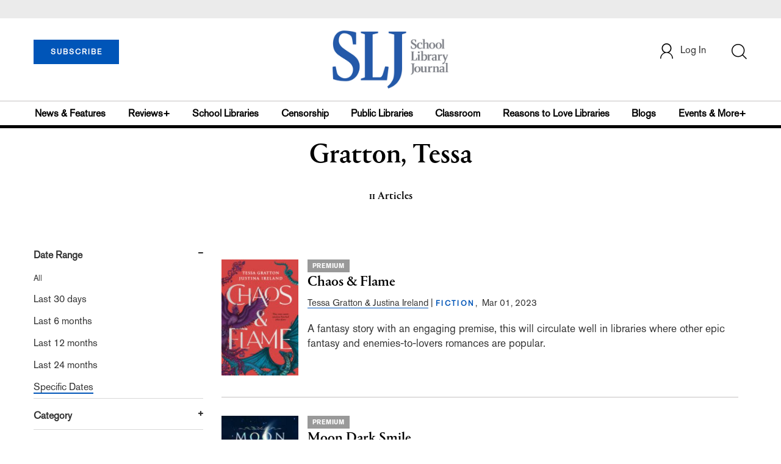

--- FILE ---
content_type: text/html; charset=utf-8
request_url: https://www.google.com/recaptcha/api2/aframe
body_size: -87
content:
<!DOCTYPE HTML><html><head><meta http-equiv="content-type" content="text/html; charset=UTF-8"></head><body><script nonce="W6_qzmitMW64Ih9G4aprdQ">/** Anti-fraud and anti-abuse applications only. See google.com/recaptcha */ try{var clients={'sodar':'https://pagead2.googlesyndication.com/pagead/sodar?'};window.addEventListener("message",function(a){try{if(a.source===window.parent){var b=JSON.parse(a.data);var c=clients[b['id']];if(c){var d=document.createElement('img');d.src=c+b['params']+'&rc='+(localStorage.getItem("rc::a")?sessionStorage.getItem("rc::b"):"");window.document.body.appendChild(d);sessionStorage.setItem("rc::e",parseInt(sessionStorage.getItem("rc::e")||0)+1);localStorage.setItem("rc::h",'1769697921730');}}}catch(b){}});window.parent.postMessage("_grecaptcha_ready", "*");}catch(b){}</script></body></html>

--- FILE ---
content_type: application/javascript; charset=utf-8
request_url: https://count.personyze.com/stat-track-log-visit.js.php?fr=77&te=0&sr=7792&ld=1&ur=https%3A%2F%2Fwww.schoollibraryjournal.com%2Fauthor%3Fquery%3DGratton%252C%2520Tessa&rf=&id=-444201747&si=0&ss=1769697920&nw=3&st=1&ls=1769697920&rs=0&sy=&bh=&hs=0&dg=&ps=1769697920&ev=0_e_1_8192_%2F%2Fwww.schoollibraryjournal.com%2Fauthor%3Fquery%3DGratton%252C%2520Tessa&hu=&ao=&pr=&tm=1769697920&pl=Linux%20x86_64&sc=1280x720x24&th=407748147&ck=y&aj=y&jv=n&fl=-1&sl=-1&mp=-1&cn=y&vl=-1&qt=-1
body_size: 330
content:
(function(_S_T) { if (_S_T) {_S_T.log_visit(77, 5304561, {"srch_word":"","ref_type":"direct","country_code":"US","country":"United States","region":"OH","city":"Columbus","latitude":39.962501525878906,"longitude":-83.006103515625,"ip":"18.216.168.222","1_vid":5304561,"1_ref_type":"direct","timezone":0,"current_city":"Columbus","current_state":"OH","current_country":"United States"}, 1, null, [], null, [], [], '489', [], [], null, 1769697920, 1, "[\"Collection Development\",\"Library Journal\",\"Junior Library Guild\",\"Journal Junior Library\",\"Library Journal Junior\"]", 489, "", "URLHASH:7433C70EC00BA74BDA9EB96D2A2B980D");}})(window._S_T || window.parent && parent._S_T)